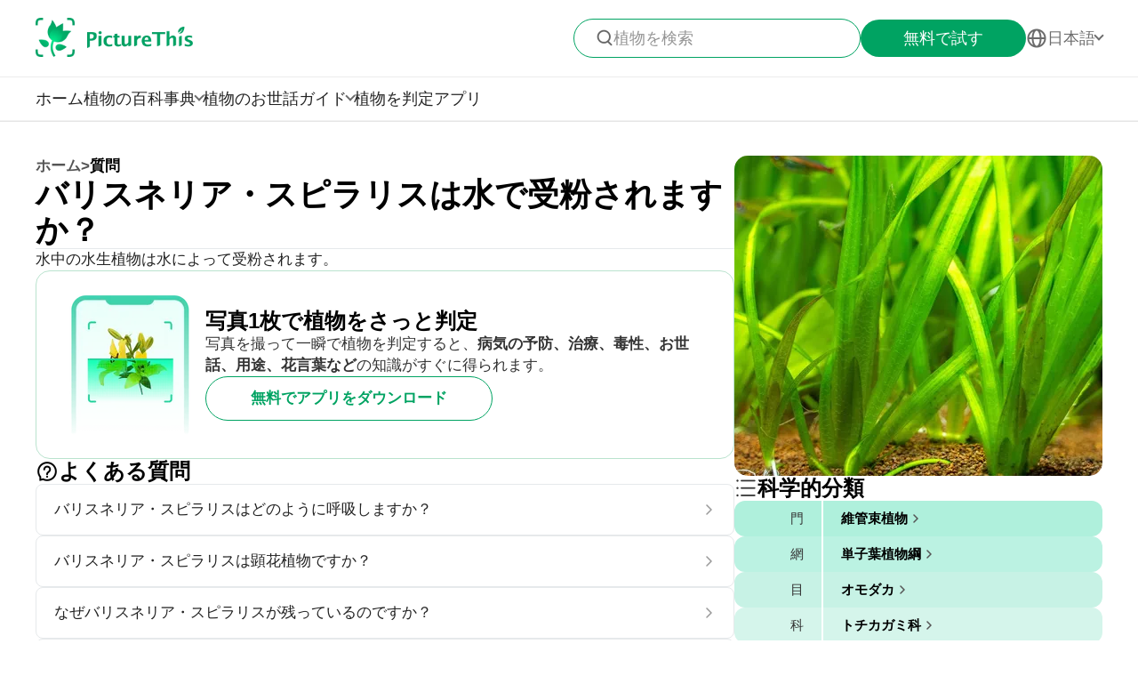

--- FILE ---
content_type: text/html
request_url: https://www.picturethisai.com/ja/ask/Vallisneria_spiralis-1.html
body_size: 7197
content:
<!DOCTYPE html>
<html lang="en">
<head>
    <meta charset="utf-8" />
    <meta name="viewport" content="width=device-width, initial-scale=1.0, maximum-scale=1.0, user-scalable=0">
    <style>
        html,body,div,span,applet,object,iframe,h1,h2,h3,h4,h5,h6,p,blockquote,pre,a,abbr,acronym,address,big,cite,code,del,dfn,em,img,ins,kbd,q,s,samp,small,strike,strong,sub,sup,tt,var,b,u,i,center,dl,dt,dd,ol,ul,li,fieldset,form,label,legend,table,caption,tbody,tfoot,thead,tr,th,td,article,aside,canvas,details,embed,figure,figcaption,footer,header,hgroup,menu,nav,output,ruby,section,summary,time,mark,audio,video{margin:0;padding:0;border:0;font-size:100%;vertical-align:baseline}article,aside,details,figcaption,figure,footer,header,hgroup,menu,nav,section{display:block}body{line-height:1}ol,ul{list-style:none}blockquote,q{quotes:none}blockquote:before,blockquote:after,q:before,q:after{content:'';content:none}table{border-collapse:collapse;border-spacing:0}
        * {
            -webkit-font-smoothing: antialiased;
            box-sizing: border-box;
        }
        html,
        body {
            margin: 0px;
            height: 100%;
        }
        html {
            -webkit-tap-highlight-color: rgba(0, 0, 0, 0);
            font-size: 10px;
            font-family: SFProText-Regular, Arial, helvetica;
            color: #666666;
        }

        @media all and (max-width: 980px) {
            html {
                font-size: calc(100vw * (10 / 375));
            }
        }
        a {
            text-decoration: none;
        }
        img[src=""], img:not([src]){
            opacity: 0;
        }

        html{
            font-family: SFProText-Regular,helvetica;
            color: #666666;
        }


    </style>
<link rel="stylesheet" type="text/css" href="/wiki-static/name/512882907d2fab511dc66597e5fb2302/css/default/header_v2.css">
<meta http-equiv="Content-Type" content="text/html; charset=UTF-8" />
<meta name="viewport" content="width=device-width, initial-scale=1.0, maximum-scale=1.0, user-scalable=0">
<meta http-equiv="X-UA-Compatible" content="ie=edge">
<link rel="icon" href="/favicon.ico">
        <link rel="stylesheet" type="text/css" href="/wiki-static/name/512882907d2fab511dc66597e5fb2302/css/generated/faq.css">



    <meta property="og:site_name" content="PictureThis">
    <meta property="og:url" content="https://www.picturethisai.com/ja/ask/Vallisneria_spiralis-1.html">
        <meta property="og:image" content="https://www.picturethisai.com/wiki-image/1080/154175972915019810.jpeg">
        <meta property="og:image:url" content="https://www.picturethisai.com/wiki-image/1080/154175972915019810.jpeg">
        <meta property="og:image:secure_url" content="https://www.picturethisai.com/wiki-image/1080/154175972915019810.jpeg">
        <meta property="og:title" content="バリスネリア・スピラリスは水で受粉されますか？">
        <meta property="og:description" content="水中の水生植物は水によって受粉されます。">
        <title>バリスネリア・スピラリスは水で受粉されますか？</title>
        <meta name="description" content="水中の水生植物は水によって受粉されます。">
        <meta name="keywords" content="">


    <link rel="canonical" href="https://www.picturethisai.com/ja/ask/Vallisneria_spiralis-1.html"/>
            <link rel="alternate" hreflang="en"
                  href="https://www.picturethisai.com/ask/Vallisneria_spiralis-1.html"/>
                <link rel="alternate" hreflang="tw"
                      href="https://www.picturethisai.com/zh-tw/ask/Vallisneria_spiralis-1.html"/>
            <link rel="alternate" hreflang="ja"
                  href="https://www.picturethisai.com/ja/ask/Vallisneria_spiralis-1.html"/>
            <link rel="alternate" hreflang="es"
                  href="https://www.picturethisai.com/es/ask/Vallisneria_spiralis-1.html"/>
            <link rel="alternate" hreflang="fr"
                  href="https://www.picturethisai.com/fr/ask/Vallisneria_spiralis-1.html"/>
            <link rel="alternate" hreflang="de"
                  href="https://www.picturethisai.com/de/ask/Vallisneria_spiralis-1.html"/>
            <link rel="alternate" hreflang="ru"
                  href="https://www.picturethisai.com/ru/ask/Vallisneria_spiralis-1.html"/>
            <link rel="alternate" hreflang="pt"
                  href="https://www.picturethisai.com/pt/ask/Vallisneria_spiralis-1.html"/>
            <link rel="alternate" hreflang="it"
                  href="https://www.picturethisai.com/it/ask/Vallisneria_spiralis-1.html"/>
            <link rel="alternate" hreflang="ko"
                  href="https://www.picturethisai.com/ko/ask/Vallisneria_spiralis-1.html"/>
            <link rel="alternate" hreflang="nl"
                  href="https://www.picturethisai.com/nl/ask/Vallisneria_spiralis-1.html"/>
            <link rel="alternate" hreflang="ar"
                  href="https://www.picturethisai.com/ar/ask/Vallisneria_spiralis-1.html"/>
            <link rel="alternate" hreflang="sv"
                  href="https://www.picturethisai.com/sv/ask/Vallisneria_spiralis-1.html"/>
            <link rel="alternate" hreflang="pl"
                  href="https://www.picturethisai.com/pl/ask/Vallisneria_spiralis-1.html"/>
    <link rel="alternate" hreflang="x-default" href="https://www.picturethisai.com/"/>
    <script type="application/ld+json">
        {"@context": "https://schema.org","@type": "FAQPage","mainEntity": [{"@type": "Question","name": "バリスネリア・スピラリスは水で受粉されますか？","acceptedAnswer": {"@type": "Answer","text": "水中の水生植物は水によって受粉されます。"}}]}
    </script>
</head>
<body>

<div class="mobile-header-wrap">
    <div class="mobile-header">
        <a href="/ja/">
            <img data-src="/wiki-static/name/512882907d2fab511dc66597e5fb2302/img/icon/prod_logo2.png" alt="PictureThis" class="mobile-header-logo" width="130" height="32">
        </a>
        <div class="mobile-btns">
            <div class="mobile-btn" onclick="jumpToDownload('tryforfree')">
                無料で試す
            </div>

            <img class="icon22" data-src="/wiki-static/name/512882907d2fab511dc66597e5fb2302/img/icon/icon_more@2x.png" alt="tab list" width="22" height="22"
                 onclick="displayRouter()">
        </div>
    </div>
    <div id="mobile_router" class="mobile-drop-list">
        <img data-src="/wiki-static/name/512882907d2fab511dc66597e5fb2302/img/icon/icon_close@2x.png" alt="PictureThis" class="mobile-drop-list-close icon24" width="24" height="24" onclick="displayRouter()">
        <div class="mobile-drop-list-item-wrap">
            <div class="mobile-drop-list-item">
                <a class="mobile-drop-list-item-text" href="/ja/">
                    ホーム
                </a>
            </div>
        </div>
        <div class="mobile-drop-list-item-wrap">
            <div id="mobile_wiki_nav" class="mobile-drop-list-item" onclick="displayMobileNavList('mobile_wiki_nav', 'mobile_wiki_nav_list')">
                <div class="mobile-drop-list-item-text">
                    植物の百科事典
                </div>
                <img data-src="/wiki-static/name/512882907d2fab511dc66597e5fb2302/img/icon/icon_allow.png" alt="arrow" class="icon20" width="20" height="20">
            </div>

            <div id="mobile_wiki_nav_list" class="mobile-drop-list-drop">

                <a class="mobile-drop-list-drop-item" href="/ja/wiki/toxic">
                    有毒植物
                </a>
                <a class="mobile-drop-list-drop-item" href="/ja/wiki/weed">
                    雑草
                </a>
                <a class="mobile-drop-list-drop-item" href="/ja/region">
                    地域別の植物
                </a>

                <a class="mobile-drop-list-drop-item" href="/ja/wiki">
                    <div class="mobile-drop-list-drop-item-see-all">
                        すべて見る
                    </div>
                    <img data-src="/wiki-static/name/512882907d2fab511dc66597e5fb2302/img/icon/icon_allow_right.png" alt="arrow" class="icon20" width="14" height="14">
                </a>
            </div>

        </div>
        <div class="mobile-drop-list-item-wrap">
            <div id="mobile_care_nav" class="mobile-drop-list-item mobile-drop-list-item-text-select" onclick="displayMobileNavList('mobile_care_nav', 'mobile_care_nav_list')">
                <div class="mobile-drop-list-item-text">
                    植物のお世話ガイド
                </div>
                <img data-src="/wiki-static/name/512882907d2fab511dc66597e5fb2302/img/icon/icon_allow.png" alt="arrow" class="icon20" width="20" height="20">
            </div>
            <div id="mobile_care_nav_list" class="mobile-drop-list-drop">
                <a class="mobile-drop-list-drop-item" href="/ja/care/houseplants">
                    室内植物
                </a>
                <a class="mobile-drop-list-drop-item" href="/ja/care/gardenplants">
                    庭の植物
                </a>
                <a class="mobile-drop-list-drop-item" href="/ja/care/flower">
                    花
                </a>
                <a class="mobile-drop-list-drop-item" href="/ja/care/fruitsvegetables">
                    果物と野菜
                </a>
                <a class="mobile-drop-list-drop-item" href="/ja/care">
                    <div class="mobile-drop-list-drop-item-see-all">
                        すべて見る
                    </div>
                    <img data-src="/wiki-static/name/512882907d2fab511dc66597e5fb2302/img/icon/icon_allow_right.png" alt="arrow" class="icon20" width="14" height="14">
                </a>
            </div>
        </div>
        <div class="mobile-drop-list-item-wrap">
            <a class="mobile-drop-list-item" href="/ja/identify">
                <div class="mobile-drop-list-item-text">

                    植物を判定
                </div>
            </a>
        </div>
        <div class="mobile-drop-list-item-wrap">
            <a class="mobile-drop-list-item" href="/ja/app">
                <div class="mobile-drop-list-item-text">
                    アプリ
                </div>
            </a>
        </div>

            <div class="mobile-drop-list-item-wrap">
                <div id="mobile_language_nav" class="mobile-drop-list-item" onclick="displayMobileNavList('mobile_language_nav', 'mobile_language_nav_list')">
                    <div class="mobile-drop-list-item-text">
                        日本語
                    </div>
                    <img data-src="/wiki-static/name/512882907d2fab511dc66597e5fb2302/img/icon/icon_allow.png" alt="arrow" class="icon20" width="20" height="20">
                </div>
                <div id="mobile_language_nav_list" class="mobile-drop-list-drop">
                                <div class="mobile-drop-list-drop-item" onclick="jumpToLanguage('en')">
                                    English
                                </div>
                                <div class="mobile-drop-list-drop-item" onclick="jumpToLanguage('zh-tw')">
                                    繁體中文
                                </div>
                                <div class="mobile-drop-list-drop-item mobile-drop-list-drop-item-cur" onclick="jumpToLanguage('ja')">
                                    日本語
                                </div>
                                <div class="mobile-drop-list-drop-item" onclick="jumpToLanguage('es')">
                                    Español
                                </div>
                                <div class="mobile-drop-list-drop-item" onclick="jumpToLanguage('fr')">
                                    Français
                                </div>
                                <div class="mobile-drop-list-drop-item" onclick="jumpToLanguage('de')">
                                    Deutsch
                                </div>
                                <div class="mobile-drop-list-drop-item" onclick="jumpToLanguage('ru')">
                                    Pусский
                                </div>
                                <div class="mobile-drop-list-drop-item" onclick="jumpToLanguage('pt')">
                                    Português
                                </div>
                                <div class="mobile-drop-list-drop-item" onclick="jumpToLanguage('it')">
                                    Italiano
                                </div>
                                <div class="mobile-drop-list-drop-item" onclick="jumpToLanguage('ko')">
                                    한국어
                                </div>
                                <div class="mobile-drop-list-drop-item" onclick="jumpToLanguage('nl')">
                                    Nederlands
                                </div>
                                <div class="mobile-drop-list-drop-item" onclick="jumpToLanguage('ar')">
                                    العربية
                                </div>
                                <div class="mobile-drop-list-drop-item" onclick="jumpToLanguage('sv')">
                                    Svenska
                                </div>
                                <div class="mobile-drop-list-drop-item" onclick="jumpToLanguage('pl')">
                                    Polskie
                                </div>
                </div>
            </div>
    </div>
</div>
<div class="header-wrap">
    <div class="header-wrap-top">
        <div id="top_content" class="header-wrap-top-main">
            <a href="/ja/">
                <img data-src="/wiki-static/name/512882907d2fab511dc66597e5fb2302/img/icon/prod_logo2.png" alt="PictureThis" class="header-wrap-top-main-prod-icon" width="177" height="44">
            </a>
            <div class="header-wrap-top-main-content">

                    <div class="header-wrap-top-main-content-search-wrap"  onclick="topSearch()">
                        <img data-src="/wiki-static/name/512882907d2fab511dc66597e5fb2302/img/icon/search.png" alt="Search" class="header-wrap-top-main-content-search-wrap-icon" width="20" height="20">
                        <div class="header-wrap-top-main-content-search-wrap-text">
                            植物を検索
                        </div>
                    </div>
                <div class="header-wrap-top-main-content-download-btn" onclick="jumpToDownload('tryforfree')">
                    無料で試す
                </div>
                    <div class="header-wrap-top-main-content-language-select" id="languages_btn">
                        <img data-src="/wiki-static/name/512882907d2fab511dc66597e5fb2302/img/icon/global2.png" alt="Global" class="icon24" width="72" height="72">
                        <div class="header-wrap-top-main-content-language-select-text">
                            日本語
                        </div>
                        <span class="drop-list-arrow-icon"></span>
                        <div id="language_nav" class="drop-list">
                                        <div class="drop-list-item"
                                             onclick="jumpToLanguage('en')">
                                            English
                                        </div>
                                        <div class="drop-list-item"
                                             onclick="jumpToLanguage('zh-tw')">
                                            繁體中文
                                        </div>
                                        <div class="drop-list-item drop-list-item-click"
                                             onclick="jumpToLanguage('ja')">
                                            日本語
                                        </div>
                                        <div class="drop-list-item"
                                             onclick="jumpToLanguage('es')">
                                            Español
                                        </div>
                                        <div class="drop-list-item"
                                             onclick="jumpToLanguage('fr')">
                                            Français
                                        </div>
                                        <div class="drop-list-item"
                                             onclick="jumpToLanguage('de')">
                                            Deutsch
                                        </div>
                                        <div class="drop-list-item"
                                             onclick="jumpToLanguage('ru')">
                                            Pусский
                                        </div>
                                        <div class="drop-list-item"
                                             onclick="jumpToLanguage('pt')">
                                            Português
                                        </div>
                                        <div class="drop-list-item"
                                             onclick="jumpToLanguage('it')">
                                            Italiano
                                        </div>
                                        <div class="drop-list-item"
                                             onclick="jumpToLanguage('ko')">
                                            한국어
                                        </div>
                                        <div class="drop-list-item"
                                             onclick="jumpToLanguage('nl')">
                                            Nederlands
                                        </div>
                                        <div class="drop-list-item"
                                             onclick="jumpToLanguage('ar')">
                                            العربية
                                        </div>
                                        <div class="drop-list-item"
                                             onclick="jumpToLanguage('sv')">
                                            Svenska
                                        </div>
                                        <div class="drop-list-item"
                                             onclick="jumpToLanguage('pl')">
                                            Polskie
                                        </div>
                        </div>
                    </div>
            </div>
        </div>
        <div id="top_search_wrap" class="top_nav_search">
            <img class="top_nav_search_icon" data-src="/wiki-static/name/512882907d2fab511dc66597e5fb2302/img/icon/icon_search@2x.png"
                 onclick="onSearch()">
            <div class="top_nav_search_warp">
                <input id="search" class="top_nav_search_input"
                       placeholder="検索"
                       oninput="searchInput(this)">
            </div>

            <img class="top_nav_search_icon" data-src="/wiki-static/name/512882907d2fab511dc66597e5fb2302/img/icon/icon_text_delete@3x.png"
                 onclick="topSearch()">
            <div id="searchList" class="search_result_list">
                <div id="searchListLoading">
                    <div class="search_loading_item">
                        <div class="search_loading_item_cover"></div>
                        <div class="search_loading_item_name">
                            <div class="search_loading_best_name"></div>
                            <div class="search_loading_la_name"></div>
                        </div>
                    </div>
                    <div class="search_loading_item">
                        <div class="search_loading_item_cover"></div>
                        <div class="search_loading_item_name">
                            <div class="search_loading_best_name"></div>
                            <div class="search_loading_la_name"></div>
                        </div>
                    </div>
                    <div class="search_loading_item">
                        <div class="search_loading_item_cover"></div>
                        <div class="search_loading_item_name">
                            <div class="search_loading_best_name"></div>
                            <div class="search_loading_la_name"></div>
                        </div>
                    </div>
                </div>
                <div id="searchListResult">

                </div>
            </div>
        </div>
    </div>

    <div class="header-wrap-navs">
        <div class="header-wrap-navs-item">
            <a class="header-wrap-navs-item-text" href="/ja/">
                ホーム
            </a>
        </div>
        <div id="wiki_category" class="header-wrap-navs-item content-category">
            <div class="header-wrap-navs-item-text">
                植物の百科事典
            </div>
            <span class="drop-list-arrow-icon"></span>
            <div id="wiki_category_nav" class="drop-list">

                <a class="drop-list-item" href="/ja/wiki/toxic">
                    有毒植物
                </a>
                <a class="drop-list-item" href="/ja/wiki/weed">
                    雑草
                </a>
                <a class="drop-list-item" href="/ja/region">
                    地域別の植物
                </a>

                <a class="see-all-btn"  href="/ja/wiki">
                    <div class="see-all-btn-text">
                        すべて見る
                    </div>
                    <img data-src="/wiki-static/name/512882907d2fab511dc66597e5fb2302/img/icon/icon_allow_right.png" alt="arrow" class="icon20" width="20" height="20">
                </a>
            </div>
        </div>
        <div id="care_category"  class="header-wrap-navs-item content-category">
            <div class="header-wrap-navs-item-text">
                植物のお世話ガイド
            </div>
            <span class="drop-list-arrow-icon"></span>
            <div id="care_category_nav" class="drop-list">
                <a class="drop-list-item" href="/ja/care/houseplants">
                    室内植物
                </a>
                <a class="drop-list-item" href="/ja/care/gardenplants">

                    庭の植物
                </a>
                <a class="drop-list-item" href="/ja/care/flower">
                    花
                </a>
                <a class="drop-list-item" href="/ja/care/fruitsvegetables">
                    果物と野菜
                </a>
                <a class="see-all-btn" href="/ja/care">
                    <div class="see-all-btn-text">
                        すべて見る
                    </div>
                    <img data-src="/wiki-static/name/512882907d2fab511dc66597e5fb2302/img/icon/icon_allow_right.png" alt="arrow" class="icon20" width="20" height="20">
                </a>
            </div>
        </div>
        <div class="header-wrap-navs-item">
            <a class="header-wrap-navs-item-text" href="/ja/identify">
                植物を判定
            </a>
        </div>
        <div class="header-wrap-navs-item">
            <a class="header-wrap-navs-item-text" href="/ja/app">
                アプリ
            </a>
        </div>
    </div>

</div>
<div id="top_mask" class="top-mask" onclick="topSearch()">

</div>

<div class="to-app-guide-popup">
    <div class="to-app-guide-popup-title">
        アプリを使用するとこのページはより良く表示されます
    </div>
    <div class="to-app-guide-popup-links">
        <div id="pt_app_guide" class="to-app-guide-popup-link" onclick="openPictureThisApp()">
            <img data-src="/wiki-static/name/512882907d2fab511dc66597e5fb2302/img/default_v2/pt_icon.png" alt="picturethis icon"
                 class="to-app-guide-popup-icon" width="46px" height="46px">
            <div class="to-app-guide-popup-text">
                PictureThis
            </div>
            <div class="to-app-guide-popup-btn">
                アプリを使う
            </div>
        </div>
        <div id="browser_continue" class="to-app-guide-popup-link" onclick="continueBrowser()">
            <img data-src="/wiki-static/name/512882907d2fab511dc66597e5fb2302/img/default_v2/icon_browser@3x.png" alt="picturethis icon"
                 class="to-app-guide-popup-icon" width="46px" height="46px">
            <div class="to-app-guide-popup-text">
                ブラウザ
            </div>
            <div class="to-app-guide-popup-btn">
                このまま
            </div>
        </div>
    </div>

</div>

<div class="ab-to-app-guide-popup">
    <div class="ab-to-app-guide-popup-content">
        <img data-src="/wiki-static/name/512882907d2fab511dc66597e5fb2302/img/default_v2/pt_icon.png" alt="picturethis icon"
             class="ab-to-app-guide-popup-content-icon" width="40px" height="40px">
        <div class="ab-to-app-guide-popup-content-title">
            写真1枚で植物をさっと判定
        </div>
        <div class="ab-to-app-guide-popup-content-text">
            写真を撮って一瞬で植物を判定すると、<b>病気の予防、治療、毒性、お世話、用途、花言葉など</b>の知識がすぐに得られます。
        </div>
    </div>
    <div class="ab-to-app-guide-popup-btns">
        <div class="ab-to-app-guide-popup-download-btn" onclick="openPictureThisApp()">
            無料でアプリをダウンロード
        </div>
        <div class="ab-to-app-guide-popup-download-btn2" onclick="continueBrowser()">
            続きを読む
        </div>
    </div>
</div><div id="app"></div>
<script>
    window.MODULE = 'ask';
    window.languageCode = 'ja';
    window.lang = 'JPN';
    window.detail = "{\"curIndex\":\"1\",\"mainImage\":{\"copyright\":{\"width\":667,\"height\":667,\"copyrightType\":\"Authorized_PS\",\"referral\":\"\",\"authorLink\":\"\",\"author\":\"\",\"licenseLink\":\"\",\"license\":\"\"},\"imageUrl\":\"/wiki-image/1080/154175972915019810.jpeg\"},\"displayName\":\"バリスネリア・スピラリス\",\"topic\":{\"curFaq\":{\"key\":\"バリスネリア・スピラリスは水で受粉されますか？\",\"values\":[\"水中の水生植物は水によって受粉されます。\"]},\"title\":\"よくある質問\",\"faqs\":[{\"key\":\"バリスネリア・スピラリスはどのように呼吸しますか？\",\"values\":[\"それらは植物が「呼吸する」ストーマを運びます。\"],\"link\":\"/ja/ask/Vallisneria_spiralis-0.html\"},{\"key\":\"バリスネリア・スピラリスは顕花植物ですか？\",\"values\":[\"単一の白い雌花は、非常に長い茎で水面に成長します。\"],\"link\":\"/ja/ask/Vallisneria_spiralis-2.html\"},{\"key\":\"なぜバリスネリア・スピラリスが残っているのですか？\",\"values\":[\"それは魚に多くの必要な酸素と水族館に美しさを提供します。\"],\"link\":\"/ja/ask/Vallisneria_spiralis-3.html\"},{\"key\":\"バリスネリア・スピラリスはどのような条件ですか？\",\"values\":[\"バリスネリア・スピラリスは、良い光と栄養豊富な基質を好みます。\"],\"link\":\"/ja/ask/Vallisneria_spiralis-5.html\"},{\"key\":\"バリスネリア・スピラリスどのくらいの期間取得できますか？\",\"values\":[\"長さ3フィートまでのバリスネリア・スピラリス\"],\"link\":\"/ja/ask/Vallisneria_spiralis-6.html\"}],\"faqList\":[]},\"articles\":{},\"children\":{\"title\":\" <span>セキショウモ属<\/span>の植物\",\"name\":\"WEBSITE_SPECIES_OF_NAME\",\"list\":[{\"displayName\":\"ネジレモ\",\"link\":\"/ja/wiki/Vallisneria_natans.html\"},{\"displayName\":\"アメリカセキショウモ\",\"link\":\"/ja/wiki/Vallisneria_americana.html\"},{\"displayName\":\"バリスネリア・スピラリス\",\"link\":\"/ja/wiki/Vallisneria_spiralis.html\"},{\"displayName\":\"Vallisneria australis\",\"link\":\"/ja/wiki/Vallisneria_australis.html\"}]},\"taxonomyList\":[{\"type\":\"Phylum\",\"name\":\"維管束植物\",\"nameDisplayType\":\"門\",\"link\":\"/ja/wiki/Tracheophyta.html\"},{\"type\":\"Class\",\"name\":\"単子葉植物綱\",\"nameDisplayType\":\"網\",\"link\":\"/ja/wiki/Liliopsida.html\"},{\"type\":\"Order\",\"name\":\"オモダカ\",\"nameDisplayType\":\"目\",\"link\":\"/ja/wiki/Alismatales.html\"},{\"type\":\"Family\",\"name\":\"トチカガミ科\",\"nameDisplayType\":\"科\",\"link\":\"/ja/wiki/Hydrocharitaceae.html\"},{\"type\":\"Genus\",\"name\":\"セキショウモ属\",\"nameDisplayType\":\"属\",\"link\":\"/ja/wiki/Vallisneria.html\"},{\"type\":\"Species\",\"name\":\"バリスネリア・スピラリス\",\"nameDisplayType\":\"種\",\"link\":\"/ja/wiki/Vallisneria_spiralis.html\"}],\"downloadConfig\":{\"key\":\"instantlyidentify\",\"icon\":\"Instantly_identify.png\",\"title\":\"写真1枚で植物をさっと判定\",\"text\":\"写真を撮って一瞬で植物を判定すると、<b>病気の予防、治療、毒性、お世話、用途、花言葉など<\/b>の知識がすぐに得られます。\",\"btnText\":\"無料でアプリをダウンロード\"}}";
    window.translations = "{\"Home\":\"ホーム\",\"footerAppintroText\":\"PictureThis offers a powerful plant identifier to identify flowers, leaves, trees, herbs, and more in seconds! You’ll also develop your green thumb, get personalized gardening tips, and become a gardening expert!\",\"privacypolicy\":\"まずはクッキーの設定をお願いします\",\"privacyText1\":\"本サイトでは必要なクッキーを使用してウェブサイトを動作させています。\\\\nあなたが同意した場合に、その他のクッキーを使用して、訪問の改善やパーソナライズ、ご覧になる広告のパーソナライズ、ウェブサイトトラフィックの分析を実施させてもらいます。詳細は「クッキーの設定」かプライバシーポリシーをご覧ください。\",\"privacyText2\":\"クッキーの設定\",\"privacypolicyaccept\":\"すべてのクッキーを受け入れる\",\"privacypolicymanage\":\"クッキーを管理\",\"pagelooksbetterinapp\":\"アプリを使用するとこのページはより良く表示されます\",\"open\":\"開いた\",\"websitefooter_joincommunity_title\":\"コミュニティに参加\",\"HeadAppintroText1\":\"カテゴリ\",\"HeadAppintroText2\":\"植物の百科事典\",\"HeadAppintroText3\":\"植物のお世話ガイド\",\"carepositioningnavigation_about_text\":\"概要\",\"premium_priceskuagreement_text_bd1\":\"利用規約\",\"premium_priceskuagreement_text_bd2\":\"Privacy Policy\",\"webh5_privacypolicy_text_cookiessetting\":\"クッキーの設定\",\"carepositioningnavigation_faq_text\":\"サイトについて\",\"webarticle_continue_title_text\":\"アプリで続きを読む - おすすめ\",\"webarticle_continue_subtitle1_text\":\"400,000以上の植物データベース\",\"webarticle_continue_subtitleand_text\":\"そして\",\"webarticle_continue_subtitle2_text\":\"すぐに使える大量のガイド...\",\"webpremium_title_text\":\"究極の植物ガイド\",\"webpremium_subtitle_text\":\"判定し、よりよく育て、世話をする！\",\"subscription_text_text1\":\"17,000種の在来植物と400,000種の世界の植物が研究されました\",\"subscription_text_text2\":\"約5年間もの調査\",\"subscription_text_text3\":\"80人以上の植物学とガーデニングの学者\",\"DOWNLOAD_DESCRIPTION\":\"ポケットの中の植物学者\",\"DOWNLOAD_QR_DESCRIPTION\":\"QRコードをスキャンしてダウンロード\",\"webdownload_QRcode_text\":\"携帯のカメラでQRコードをスキャンするとアプリをダウンロードできます\",\"downloadapp_btndownload_text\":\"無料でアプリをダウンロード\",\"downloadapp_allplantcaretypes_title\":\"%sのガイドで豊かな庭を作りましょう\",\"downloadapp_caretipsandtricks_text\":\"水やりや日当たり、肥料などに関するガイドを参考に植物の幸せと健康を保ちましょう！\",\"feedbackwebsite_feedback_title\":\"ご意見\",\"feedbackwebsite_ilike_text\":\"このコンテンツが気に入りました\",\"feedbackwebsite_idislike_text\":\"このコンテンツは嫌いです\",\"feedbackwebsite_contenterror_text\":\"コンテンツに誤りがある\",\"feedbackwebsite_poorcontent_text\":\"低品質のコンテンツ、誤りなど\",\"feedbackwebsite_suggestions_text\":\"ご提案\",\"feedbackwebsite_elsecanimprove_text\":\"このセクションを他にどのように改善できるかお知らせください。\",\"feedbackh5_suggestions_text\":\"アプリの改善にご協力ください\",\"feedbackwebsite_submit_text\":\"送信\",\"feedbackh5_inputtips_text\":\"問題を具体的に教えてください\",\"feedback_thanksforshare_text\":\"貴重なご意見をありがとうございます！\",\"learnMore\":\"詳しく見る\",\"encyclopediabyregion_instantlyidentify_title\":\"写真1枚で植物をさっと判定\",\"downloadapp_caredisease_title\":\"植物の病気の自動診断と予防\",\"encyclopediabyregion_fulltipsandticks_title\":\"あなたの植物に合ったすべてのお世話のヒントとコツを知りましょう\",\"encyclopediabyregion_toxicaroundyou_title\":\"身近な有毒植物を判定しましょう\",\"encyclopediabyregion_reasontochoose_title\":\"%sを選ぶ4つの魅力的な理由を発見\",\"wiki_appdownloadbotanist_text\":\"ポケットの中の植物学者\",\"encyclopediaask_fulltipsandticks_text\":\"写真を撮って一瞬で植物を判定すると、病気の予防、治療、毒性、お世話、用途、花言葉などの知識がすぐに得られます。\",\"care_subhowtocarefor_title\":\"%1$s、別名%2$s\",\"readmore\":\"もっと読む\",\"care_downloadcardbtn_text\":\"無料でPictureThisをダウンロード\",\"plantidentify_downloadappbottomfreetrial_text\":\"7日間の無料トライアル\",\"encyclopediaask_fulltipsandticks_text_bd\":\"病気の予防、治療、毒性、お世話、用途、花言葉など\",\"question_learnmoreabout_title\":\"についての詳細\",\"encyclopediabyregion_travelbeauty_title\":\"PictureThisを使って旅行先で自然の美を発見しましょう！\",\"encyclopediabyregion_travelbeauty_text\":\"旅行先の地域の植物を判定し学びましょう。\",\"WEBSITE_TAXONOMY\":\"科学的分類\",\"care_faqmorequesabouttab_text\":\"バリスネリア・スピラリスについてもっと多くの質問\",\"Question\":\"質問\"}";
    window.fields = "{}";
    window.staticUrl = "/wiki-static/name/512882907d2fab511dc66597e5fb2302/";
</script>

<script>
    var languageCode = 'ja';
    var externalLanguageCode = '1';
    var plantUid = 'mdgt97tf';
    var defaultLanguageCode = 'JPN';
</script>

<script src="/wiki-static/name/512882907d2fab511dc66597e5fb2302/js/default/jquery.js"></script>
<script src="/wiki-static/name/512882907d2fab511dc66597e5fb2302/js/default/tracking.js"></script>
<script src="/wiki-static/name/512882907d2fab511dc66597e5fb2302/js/default/common_load.js"></script>
<script src="/wiki-static/name/512882907d2fab511dc66597e5fb2302/js/default/react.js"></script>
    <script src="/wiki-static/name/512882907d2fab511dc66597e5fb2302/js/generated/faq.js"></script>
</body>
</html>
